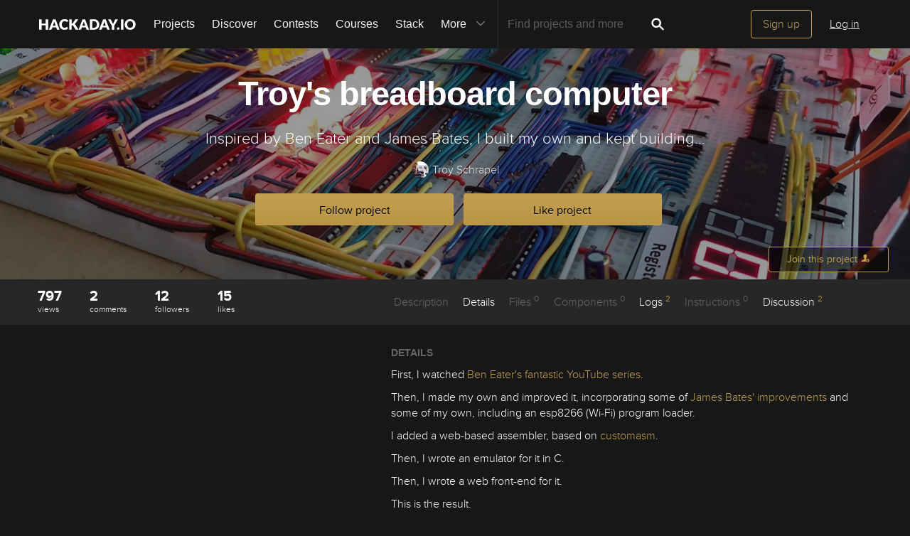

--- FILE ---
content_type: image/svg+xml; charset=utf-8
request_url: https://hackaday.io/captcha.jpg
body_size: 2348
content:
<svg xmlns="http://www.w3.org/2000/svg" width="110" height="40" viewBox="0,0,110,40"><rect width="100%" height="100%" fill="rgb(23,23,23)"/><path d="M6 11 C67 39,59 33,97 27" stroke="#9e3be0" fill="none"/><path d="M13 10 C37 38,42 17,108 8" stroke="#76d856" fill="none"/><path d="M14 3 C45 28,45 38,108 31" stroke="#78ea81" fill="none"/><path fill="rgb(193,159,84)" d="M17.10 16.79L13.85 16.80L13.82 23.27L17.04 23.24L17.15 16.85ZM12.20 16.77L12.25 13.57L18.78 13.60L18.61 16.68L20.32 16.76L20.33 13.53L21.95 13.53L21.84 16.66L20.40 16.85L20.30 29.75L22.01 29.83L21.85 32.92L17.01 32.96L17.06 26.51L12.24 26.56L12.08 23.15L10.49 23.18L10.56 16.76L12.14 16.71"/><path fill="rgb(193,159,84)" d="M26.01 7.03L35.67 6.94L35.77 13.54L34.08 13.48L34.16 10.30L32.57 10.34L32.54 26.55L34.16 26.55L34.05 29.69L27.61 29.76L27.66 26.56L29.23 26.50L29.19 10.21L27.64 10.29L27.56 13.46L26.01 13.53L25.95 6.97"/><path fill="rgb(193,159,84)" d="M46.22 6.94L47.83 6.92L47.87 13.46L51.25 13.59L51.15 16.74L47.89 16.73L47.89 26.48L49.50 26.46L49.52 23.23L51.11 23.20L51.07 26.41L49.50 26.46L49.58 29.80L46.26 29.72L46.35 26.56L44.57 26.41L44.72 16.81L43.10 16.82L42.97 13.43L44.59 13.43L44.69 10.28L46.24 10.21L46.31 7.02"/><path fill="rgb(193,159,84)" d="M55.26 29.79L55.28 26.56L56.89 26.55L56.84 10.25L55.17 10.21L55.21 6.99L60.16 7.08L60.10 20.01L61.72 20.00L61.70 16.73L63.27 16.68L63.35 13.51L66.62 13.53L66.61 16.77L64.90 16.68L64.99 20.03L63.28 19.94L63.25 23.16L64.88 23.17L64.94 26.48L66.64 26.55L66.63 29.79L63.37 29.78L63.27 26.43L61.70 26.48L61.74 23.28L60.00 23.16L60.04 29.70L55.16 29.70"/><path fill="rgb(193,159,84)" d="M72.28 26.52L72.26 23.25L75.55 23.28L75.51 26.49L78.82 26.55L78.75 19.98L75.58 20.07L75.51 16.74L78.80 16.78L78.80 10.28L75.61 10.34L75.47 13.46L72.36 13.59L72.23 10.21L73.98 10.34L73.98 7.09L80.43 7.04L80.48 10.34L82.10 10.33L82.09 16.82L80.44 16.79L80.35 19.96L82.07 20.05L82.06 26.54L80.40 26.51L80.33 29.69L73.89 29.75L73.96 26.57L72.34 26.58"/><path fill="rgb(193,159,84)" d="M86.12 29.80L85.97 26.40L87.74 26.55L87.74 10.30L86.11 10.29L86.04 6.97L97.53 7.08L97.38 13.43L94.15 13.45L94.25 10.30L90.94 10.25L90.85 16.65L94.15 16.71L94.20 20.01L90.96 20.01L90.95 26.50L94.21 26.51L94.21 23.26L97.53 23.34L97.39 29.70L86.01 29.69"/></svg>